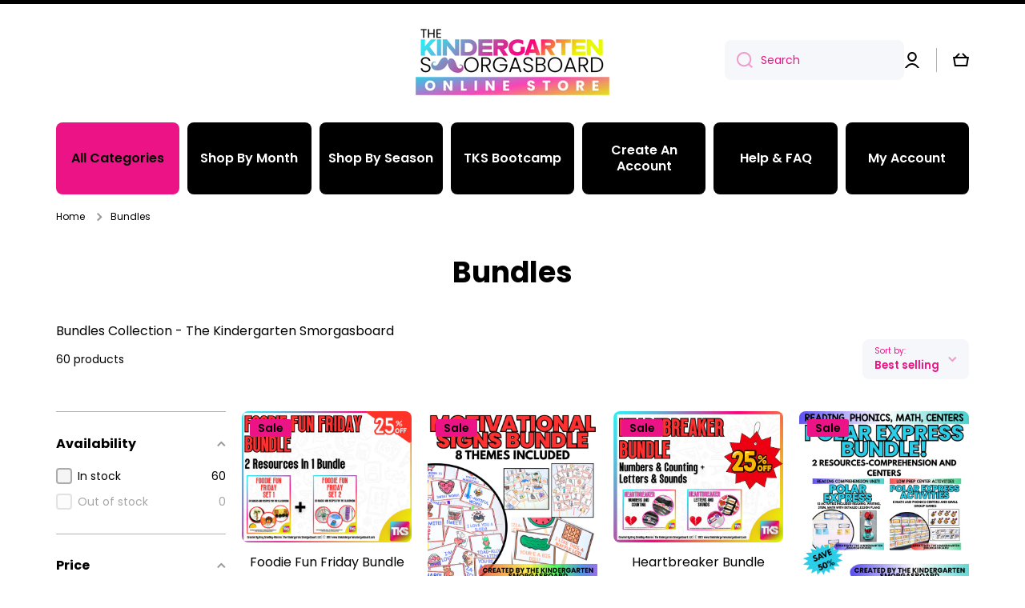

--- FILE ---
content_type: text/html; charset=utf-8
request_url: https://lumifish-pop-up.appspot.com/popup.js?v=v1&shop=the-kindergarten-smorgasboard.myshopify.com
body_size: 3483
content:
(function () {
  var id = '5747862927310848';
  var lastShownStorageKey = 'lumifish-pop-up.appspot.com.' + id + '.lastShown';
  var mobile = window.matchMedia("only screen and (max-width: 600px)").matches;

  if (sessionStorage && sessionStorage.getItem(lastShownStorageKey)) {
    return;
  }

  var mobileSettings = {"enabled":false,"show":"always","appearsAfter":"0","disappearsAfter":"8"};
  var desktopSettings = {"enabled":false,"show":"always","appearsAfter":"0","disappearsAfter":"8"};
  var settings = mobile ? mobileSettings : desktopSettings;
  if (!settings.enabled === true) {
    return;
  }

  var localStorageSupported = {
    get: function () {
      var test = 'test';
      try {
        localStorage.setItem(test, test);
        localStorage.removeItem(test);
        return true;
      } catch (e) {
        return false;
      }
    }
  };

  if (localStorageSupported) {
    var updatedAt = new Date('2025-12-20T14:46:28.586Z');
    var lastShown = new Date(localStorage.getItem(lastShownStorageKey));

    var now = new Date();
    var shownDaysAgo = getDays(now) - getDays(lastShown);

    function getDays(date) {
      return date.getTime() / (1000 * 60 * 60 * 24);
    }

    if (settings.show === 'onceAfterEdit' && lastShown > updatedAt) {
      return;
    }

    if (settings.show === 'oncePerWeek' && shownDaysAgo < 7) {
      return;
    }

    if (settings.show === 'oncePerMonth' && shownDaysAgo < 30) {
      return;
    }
  }

  var totalSheets = 3;
  function loadStylesheet(url, callback) {
    var script = document.createElement('link');
    script.type = 'text/css';
    script.rel = 'stylesheet';
    script.onload = function () {
      totalSheets--;
      if (callback && totalSheets === 0) {
        callback();
      }
    };

    script.href = url;
    document.getElementsByTagName('head')[0].appendChild(script);
  };

  loadStylesheet('https://lumifish-pop-up.appspot.com/stylesheets/modal.css', renderPopup);
  loadStylesheet('https://lumifish-pop-up.appspot.com/stylesheets/popup.css', renderPopup);
  loadStylesheet('https://fonts.googleapis.com/css?family=Arima+Madurai|Cormorant+Garamond|Cormorant+Upright|Cuprum|Dosis|Halant|Kalam|Laila|Lekton|Nunito|Open+Sans:400,700|Raleway|Roboto|Roboto+Slab|Ubuntu', renderPopup);

  function renderPopup() {
    var showTimeout = (settings.appearsAfter && settings.appearsAfter > 0) ? settings.appearsAfter * 1000 : 0;
    var hideTimeout = (settings.disappearsAfter && settings.disappearsAfter > 0) ? settings.disappearsAfter * 1000 : 0;
    setTimeout(render, showTimeout);

    function render() {
      var modal, span;

      function hide() {
        modal.style.display = 'none';
      }

      function show() {
        modal.style.display = 'block';
      }

      var desktopModalContent = '<div id="lumifish-modal_5747862927310848" class="lumifish-modal desktop">    <div class="lumifish-modal-content desktop"><span class="lumifish-modal-close">×</span>        <div class="lumifish-popup desktop" style="background-color:#000000; border-width:0px;                border-color:#000000; border-radius:0px">                        <div id="5eea0640-b205-11ee-8889-eb5508f1d454" class="item" tabindex="-1">                                    <div class="content" style="                            top:-54.996524810791016px !important;                            left:-260.9982604980469px !important;                            width:200px !important;                            height:200px !important;                            color:#000000 !important;                            font-family:&#34;Arima Madurai&#34;, cursive !important;                            font-size:16px !important;                            text-align:center !important;                            border-radius:0px !important;                            transform:none !important;                            z-index:2 !important;">                        <div class="text" style="                                                        background-color:transparent;                                                                                background-image:url(https://lumifish-pop-up.appspot.com/images/empty.jpg);                                                        color:#000000 !important;                                font-family:&#34;Arima Madurai&#34;, cursive !important;                                font-size:16px !important;                                text-align:center !important;                                opacity:1 !important;                                border-width:0px !important;                                border-color:#000000 !important;                                border-radius:0px !important">                                                                                </div>                    </div>                                </div>                        <div id="7fbe3f00-16ed-11f0-9d22-63343aaeb101" class="item" tabindex="-1">                                    <div class="content" style="                            top:-111px !important;                            left:-202px !important;                            width:200px !important;                            height:200px !important;                            color:#000000 !important;                            font-family:&#34;Arima Madurai&#34;, cursive !important;                            font-size:16px !important;                            text-align:center !important;                            border-radius:0px !important;                            transform:none !important;                            z-index:3 !important;">                        <div class="text" style="                                                        background-color:transparent;                                                                                background-image:url(https://lumifish-pop-up.appspot.com/images/empty.jpg);                                                        color:#000000 !important;                                font-family:&#34;Arima Madurai&#34;, cursive !important;                                font-size:16px !important;                                text-align:center !important;                                opacity:1 !important;                                border-width:0px !important;                                border-color:#000000 !important;                                border-radius:0px !important">                                                                                </div>                    </div>                                </div>                        <div id="d3811e20-8d06-11f0-ab85-f9de536284dc" class="item" tabindex="-1">                                <a href="https://thekindergartensmorgasboardstore.com/collections/bootcamp-kit-collection" target="_blank">                                        <div class="content" style="                            top:-17.98958396911621px !important;                            left:4.017364501953125px !important;                            width:598.3786407766991px !important;                            height:431px !important;                            color:#000000 !important;                            font-family:&#34;Arima Madurai&#34;, cursive !important;                            font-size:16px !important;                            text-align:center !important;                            border-radius:0px !important;                            transform:none !important;                            z-index:4 !important;">                        <div class="text" style="                                                        background-color:transparent;                                                                                background-image:url(&#34;https://cdn.ampproject.org/i/s/storage.googleapis.com/lumifish-pop-up/the-kindergarten-smorgasboard.myshopify.com-1757372095403.png&#34;);                                                        color:#000000 !important;                                font-family:&#34;Arima Madurai&#34;, cursive !important;                                font-size:16px !important;                                text-align:center !important;                                opacity:1 !important;                                border-width:0px !important;                                border-color:#000000 !important;                                border-radius:0px !important">                                                                                </div>                    </div>                                    </a>                            </div>                        <div id="532dd8a0-9740-11f0-93a3-7154fd1ad3e2" class="item" tabindex="-1">                                <a href="https://thekindergartensmorgasboardstore.com/products/classroom-doorbell" target="_self">                                        <div class="content" style="                            top:-17.996524810791016px !important;                            left:0.00347900390625px !important;                            width:601.3888888888889px !important;                            height:433px !important;                            color:#000000 !important;                            font-family:&#34;Arima Madurai&#34;, cursive !important;                            font-size:16px !important;                            text-align:center !important;                            border-radius:0px !important;                            transform:none !important;                            z-index:5 !important;">                        <div class="text" style="                                                        background-color:transparent;                                                                                background-image:url(&#34;https://cdn.ampproject.org/i/s/storage.googleapis.com/lumifish-pop-up/the-kindergarten-smorgasboard.myshopify.com-1758496302330.png&#34;);                                                        color:#000000 !important;                                font-family:&#34;Arima Madurai&#34;, cursive !important;                                font-size:16px !important;                                text-align:center !important;                                opacity:1 !important;                                border-width:0px !important;                                border-color:#000000 !important;                                border-radius:0px !important">                                                                                </div>                    </div>                                    </a>                            </div>                        <div id="965d18a0-afcf-11f0-804a-97e9503aa1e3" class="item" tabindex="-1">                                <a href="https://thekindergartensmorgasboardstore.com/collections/bootcamp-kit-collection" target="_blank">                                        <div class="content" style="                            top:-1px !important;                            left:-2px !important;                            width:604.1666666666666px !important;                            height:435px !important;                            color:#000000 !important;                            font-family:&#34;Arima Madurai&#34;, cursive !important;                            font-size:16px !important;                            text-align:center !important;                            border-radius:0px !important;                            transform:none !important;                            z-index:6 !important;">                        <div class="text" style="                                                        background-color:transparent;                                                                                background-image:url(&#34;https://cdn.ampproject.org/i/s/storage.googleapis.com/lumifish-pop-up/the-kindergarten-smorgasboard.myshopify.com-1761196662955.png&#34;);                                                        color:#000000 !important;                                font-family:&#34;Arima Madurai&#34;, cursive !important;                                font-size:16px !important;                                text-align:center !important;                                opacity:1 !important;                                border-width:0px !important;                                border-color:#000000 !important;                                border-radius:0px !important">                                                                                </div>                    </div>                                    </a>                            </div>                        <div id="26016560-bbf6-11f0-9732-d1b1e81d9e11" class="item" tabindex="-1">                                <a href="https://thekindergartensmorgasboardstore.com/collections/all-planners" target="_blank">                                        <div class="content" style="                            top:-8px !important;                            left:0px !important;                            width:600px !important;                            height:417px !important;                            color:#000000 !important;                            font-family:&#34;Arima Madurai&#34;, cursive !important;                            font-size:16px !important;                            text-align:center !important;                            border-radius:0px !important;                            transform:none !important;                            z-index:7 !important;">                        <div class="text" style="                                                        background-color:transparent;                                                                                background-image:url(&#34;https://cdn.ampproject.org/i/s/storage.googleapis.com/lumifish-pop-up/the-kindergarten-smorgasboard.myshopify.com-1762532638135.png&#34;);                                                        color:#000000 !important;                                font-family:&#34;Arima Madurai&#34;, cursive !important;                                font-size:16px !important;                                text-align:center !important;                                opacity:1 !important;                                border-width:0px !important;                                border-color:#000000 !important;                                border-radius:0px !important">                                                                                </div>                    </div>                                    </a>                            </div>                        <div id="83d9f730-ca36-11f0-ad71-33d0322b7c04" class="item" tabindex="-1">                                <a href="https://thekindergartensmorgasboardstore.com/products/classroom-doorbell" target="_self">                                        <div class="content" style="                            top:-8px !important;                            left:-4px !important;                            width:604.31654676259px !important;                            height:420px !important;                            color:#000000 !important;                            font-family:&#34;Arima Madurai&#34;, cursive !important;                            font-size:16px !important;                            text-align:center !important;                            border-radius:0px !important;                            transform:none !important;                            z-index:8 !important;">                        <div class="text" style="                                                        background-color:transparent;                                                                                background-image:url(&#34;https://cdn.ampproject.org/i/s/storage.googleapis.com/lumifish-pop-up/the-kindergarten-smorgasboard.myshopify.com-1764099598505.png&#34;);                                                        color:#000000 !important;                                font-family:&#34;Arima Madurai&#34;, cursive !important;                                font-size:16px !important;                                text-align:center !important;                                opacity:1 !important;                                border-width:0px !important;                                border-color:#000000 !important;                                border-radius:0px !important">                                                                                </div>                    </div>                                    </a>                            </div>                    </div>    </div></div>';
      var mobileModalContent = '<div id="lumifish-modal_5747862927310848" class="lumifish-modal mobile">    <div class="lumifish-modal-content mobile"><span class="lumifish-modal-close">×</span>        <div class="lumifish-popup mobile" style="background-color:#FFFFFF; border-width:0px;                border-color:#000000; border-radius:0px">                        <div id="ba40bb50-8d06-11f0-ab85-f9de536284dc" class="item" tabindex="-1">                                <a href="https://thekindergartensmorgasboardstore.com/collections/bootcamp-kit-collection" target="_self">                                        <div class="content" style="                            top:-10.99305534362793px !important;                            left:-7.00347900390625px !important;                            width:328.08216783216784px !important;                            height:581px !important;                            color:#000000 !important;                            font-family:&#34;Arima Madurai&#34;, cursive !important;                            font-size:16px !important;                            text-align:center !important;                            border-radius:0px !important;                            transform:none !important;                            z-index:1 !important;">                        <div class="text" style="                                                        background-color:transparent;                                                                                background-image:url(&#34;https://cdn.ampproject.org/i/s/storage.googleapis.com/lumifish-pop-up/the-kindergarten-smorgasboard.myshopify.com-1757372058395.png&#34;);                                                        color:#000000 !important;                                font-family:&#34;Arima Madurai&#34;, cursive !important;                                font-size:16px !important;                                text-align:center !important;                                opacity:1 !important;                                border-width:0px !important;                                border-color:#000000 !important;                                border-radius:0px !important">                                                                                </div>                    </div>                                    </a>                            </div>                        <div id="fc53a780-973f-11f0-93a3-7154fd1ad3e2" class="item" tabindex="-1">                                <a href="https://thekindergartensmorgasboardstore.com/products/classroom-doorbell" target="_self">                                        <div class="content" style="                            top:-1px !important;                            left:0px !important;                            width:331.655px !important;                            height:587px !important;                            color:#000000 !important;                            font-family:&#34;Arima Madurai&#34;, cursive !important;                            font-size:16px !important;                            text-align:center !important;                            border-radius:0px !important;                            transform:none !important;                            z-index:2 !important;">                        <div class="text" style="                                                        background-color:transparent;                                                                                background-image:url(&#34;https://cdn.ampproject.org/i/s/storage.googleapis.com/lumifish-pop-up/the-kindergarten-smorgasboard.myshopify.com-1758496180709.png&#34;);                                                        color:#000000 !important;                                font-family:&#34;Arima Madurai&#34;, cursive !important;                                font-size:16px !important;                                text-align:center !important;                                opacity:1 !important;                                border-width:0px !important;                                border-color:#000000 !important;                                border-radius:0px !important">                                                                                </div>                    </div>                                    </a>                            </div>                        <div id="75997e10-afcf-11f0-804a-97e9503aa1e3" class="item" tabindex="-1">                                <a href="https://thekindergartensmorgasboardstore.com/collections/bootcamp-kit-collection" target="_blank">                                        <div class="content" style="                            top:-12px !important;                            left:-1.99481201171875px !important;                            width:321.48499999999996px !important;                            height:569px !important;                            color:#000000 !important;                            font-family:&#34;Arima Madurai&#34;, cursive !important;                            font-size:16px !important;                            text-align:center !important;                            border-radius:0px !important;                            transform:none !important;                            z-index:3 !important;">                        <div class="text" style="                                                        background-color:transparent;                                                                                background-image:url(&#34;https://cdn.ampproject.org/i/s/storage.googleapis.com/lumifish-pop-up/the-kindergarten-smorgasboard.myshopify.com-1761196615022.png&#34;);                                                        color:#000000 !important;                                font-family:&#34;Arima Madurai&#34;, cursive !important;                                font-size:16px !important;                                text-align:center !important;                                opacity:1 !important;                                border-width:0px !important;                                border-color:#000000 !important;                                border-radius:0px !important">                                                                                </div>                    </div>                                    </a>                            </div>                        <div id="13b98680-bbf6-11f0-9732-d1b1e81d9e11" class="item" tabindex="-1">                                <a href="https://thekindergartensmorgasboardstore.com/collections/all-planners" target="_self">                                        <div class="content" style="                            top:-1px !important;                            left:0px !important;                            width:322.04999999999995px !important;                            height:570px !important;                            color:#000000 !important;                            font-family:&#34;Arima Madurai&#34;, cursive !important;                            font-size:16px !important;                            text-align:center !important;                            border-radius:0px !important;                            transform:none !important;                            z-index:4 !important;">                        <div class="text" style="                                                        background-color:transparent;                                                                                background-image:url(&#34;https://cdn.ampproject.org/i/s/storage.googleapis.com/lumifish-pop-up/the-kindergarten-smorgasboard.myshopify.com-1762532610303.png&#34;);                                                        color:#000000 !important;                                font-family:&#34;Arima Madurai&#34;, cursive !important;                                font-size:16px !important;                                text-align:center !important;                                opacity:1 !important;                                border-width:0px !important;                                border-color:#000000 !important;                                border-radius:0px !important">                                                                                </div>                    </div>                                    </a>                            </div>                        <div id="baeb8500-ca35-11f0-ad71-33d0322b7c04" class="item" tabindex="-1">                                <a href="https://thekindergartensmorgasboardstore.com/products/classroom-doorbell" target="_self">                                        <div class="content" style="                            top:-0.00173187255859375px !important;                            left:-4.00177001953125px !important;                            width:324.30999999999995px !important;                            height:574px !important;                            color:#000000 !important;                            font-family:&#34;Arima Madurai&#34;, cursive !important;                            font-size:16px !important;                            text-align:center !important;                            border-radius:0px !important;                            transform:none !important;                            z-index:5 !important;">                        <div class="text" style="                                                        background-color:transparent;                                                                                background-image:url(&#34;https://cdn.ampproject.org/i/s/storage.googleapis.com/lumifish-pop-up/the-kindergarten-smorgasboard.myshopify.com-1764099262934.png&#34;);                                                        color:#000000 !important;                                font-family:&#34;Arima Madurai&#34;, cursive !important;                                font-size:16px !important;                                text-align:center !important;                                opacity:1 !important;                                border-width:0px !important;                                border-color:#000000 !important;                                border-radius:0px !important">                                                                                </div>                    </div>                                    </a>                            </div>                    </div>    </div></div>';
      var modalContent = mobile ? mobileModalContent : desktopModalContent;

      document.body.insertAdjacentHTML('afterbegin', modalContent);

      modal = document.getElementById('lumifish-modal_' + id);
      span = modal.getElementsByClassName('lumifish-modal-close')[0];
      hide();

      // When the user clicks on <span> (x), close the modal
      span.onclick = function () {
        hide();
      };

      // When the user clicks anywhere outside of the modal, close it
      window.onclick = function (event) {
        if (event.target === modal) {
          hide();
        }
      };

      if (localStorageSupported) {
        localStorage.setItem(lastShownStorageKey, new Date());
      }

      if (sessionStorage) {
        sessionStorage.setItem(lastShownStorageKey, new Date());
      }

      if (hideTimeout > 0) {
        setTimeout(hide, hideTimeout);
      }

      var imageUrls = Array.prototype.slice.call(document.querySelectorAll('#lumifish-modal_' + id + ' div[style*="background-image"]')).map(e => (/(?:\(['"]?)(.*?)(?:['"]?\))/).exec(e.style.backgroundImage)[1]);
      var waitFor = imageUrls.length;
      if (waitFor === 0) {
        show();
      } else {
        var loaded = 0;
        imageUrls.forEach(url => {
          var img = new Image()
          img.src = url;
          img.onload = function () {
            loaded++;
            if (loaded === waitFor) {
              show();
            }
          };
        })
      }
    }
  };

})();

--- FILE ---
content_type: application/javascript; charset=utf-8
request_url: https://assets.findify.io/the-kindergarten-smorgasboard.myshopify.com-config.min.js
body_size: 2518
content:
(window.findifyJsonp=window.findifyJsonp||[]).push([['config'],{"T/88":function(e,i,d){"use strict";Object.defineProperty(i,"__esModule",{value:!0}),i.default=void 0;var n={"api":{"key":"84c31614-ece6-4f0b-8fb2-1c1c197335f2"},"a11y":{"goToPage":"Go to page","autocompleteNote":"Use up and down arrows to review and enter to select.","searchResults":"Search Results"},"merchantName":"the-kindergarten-smorgasboard.myshopify.com","observeDomChanges":false,"merchant_id":4375,"sentryDisabled":true,"platform":{"shopify":true},"mjs_version":"6.15.16","analyticsjs_version":"3.0.9","status":"live","mobileBreakpoint":767,"css":[],"mjs_api_script_string":"","hidableFacets":true,"location":{"searchUrl":"/pages/search-results","prefix":""},"selectors":{"input[name='q']":"autocomplete","#findify_results":"search"},"currency":{"code":"USD"},"poweredByFindify":true,"view":{"pagination":true},"features":{"autocomplete":{"viewType":"dropdown","mobileViewType":"fullscreen","showOverlay":false,"showViewMoreButton":false,"renderIn":"parent","viewOrder":["SearchSuggestions","ProductMatches"],"isMobileSimple":true,"disableFormSubmit":false,"trendingSearchesDisabled":false,"meta":{"item_limit":4,"suggestion_limit":10},"product":{"title":{"lines":3,"display":true},"price":{"display":true},"reviews":{"display":false},"i18n":{"colorsAvailable":"Colors available"},"image":{"aspectRatio":1.2},"stickers":{"display":false},"description":{"display":false}},"i18n":{"suggestionsTitle":"Search suggestions","productMatchesTitle":"Product matches","tipTitle":"Press enter to search","tipResults":"View all results for","tipTrending":"Sorry, we can't find any suggestions. Press enter to search for","viewMore":"View all","trendingSearches":"Trending searches","trendingProducts":"Trending products"}},"search":{"disableScroll":false,"scrollOffset":0,"scrollTop":true,"meta":{"limit":24},"product":{"title":{"lines":3,"display":true},"price":{"display":true},"reviews":{"display":true},"variants":{"display":true},"i18n":{"colorsAvailable":"Colors available","productVariantsAvailable":"Available in %s options"},"image":{"aspectRatio":false},"stickers":{"display":true},"description":{"display":false}},"sorting":{"options":[{"field":"default","order":""},{"field":"price","order":"desc"},{"field":"price","order":"asc"},{"field":"created_at","order":"desc"}],"i18n":{"title":"Sort by","options":{"default":"Popularity","price|desc":"Price: High to low","price|asc":"Price: Low to high","created_at|desc":"What's new"}}},"pagination":{"step":2,"i18n":{"previous":"Prev","next":"Next"}},"loadMore":{"lazyLoadCount":2,"i18n":{"loadMore":"Load more","loadNext":"Load more","loadPrev":"Load previous"}},"zeroResultsType":"trending","i18n":{"noResult":"Oh no! Your search for <span class=\"findify-query\"></span> did not match any products.<br/>But don't give up, we're here to help you find what you're looking for.","noResultsFound":"We can't seem to find any products that match your search for \"%s\"","sorryNoResults":"Sorry!","noResultEmptyQuery":"We can't seem to find any products that match your search","tryOneOfThese":"Try any of these instead:","checkOutPopularProducts":"Check out some of these popular products"},"breadcrumbs":{"i18n":{"showing":"Showing %s results for","showingEmpty":"Showing %s results","noQuery":"Showing all products. Use filters to refine your search.","partialMatch":"Showing results that partially match instead.","zeroResultsFor":"0 results for"}},"facets":{"types":{"price":"price","reviews.average_score":"rating"},"labels":{"reviews.average_score":"Avg. customer rating","discount":"discount","price":"Price","shipping_weight_unit":"shipping_weight_unit","published_at":"published_at","cf_title":"cf_title","product_type":"product_type","total_group_quantity":"total_group_quantity","custom_fields.master_image_url":"master_image_url","custom_fields.image_2_url":"image_2_url","custom_fields.master_product_url":"master_product_url","custom_fields.variant_title":"variant_title","custom_fields.variant_image_url":"Variant Image Url","custom_fields.weight_grams":"weight_grams","custom_fields.inventory_management":"inventory_management","color":"Color","brand":"Brand","size":"Size","title":"title","sku":"sku","seller":"seller","category":"Category","description":"description","category.category1":"category.category1","category.category2":"category.category2","category.category3":"category.category3","category.category4":"category.category4","material":"Material","tags":"tags","short_description":"short description","condition":"condition","id":"id","variants_ids":"variants_ids","image_url":"image_url","thumbnail_url":"thumbnail_url","product_url":"product_url","category_str":"category_str","availability":"availability","custom_fields.inventory_policy":"inventory_policy","custom_fields.master_title":"master_title","custom_fields.updated_at":"updated_at","custom_fields.inventory_item_id":"inventory_item_id","custom_fields.meta.popularity":"meta.popularity","custom_fields.shopify_images_url":"shopify_images_url","custom_fields.shipping_weight":"shipping_weight","custom_fields.compare_at":"compare_at","custom_fields.created_at":"created_at","custom_fields.item_group_id":"item_group_id","custom_fields.color_variants":"color_variants","custom_fields.shopify_images_alt":"shopify_images_alt","custom_fields.meta.boost":"meta.boost","custom_fields.sale_price":"sale_price","custom_fields.color_variant_hashcode":"color_variant_hashcode","custom_fields.quantity":"quantity","custom_fields.barcode":"Barcode","value":"value"},"category":{"maxItemsCount":6,"initiallyExpanded":false,"rowHeight":20,"i18n":{"goBackTitle":"All Categories","more":"More","less":"Less"}},"text":{"maxItemsCount":6,"initiallyExpanded":false,"rowHeight":20,"i18n":{"more":"More","less":"Less","search":"Search"}},"price":{"rowHeight":20,"initiallyExpanded":false,"i18n":{"submit":"go","under":"Under","up":"&amp; up"}},"rating":{"rowHeight":20,"initiallyExpanded":false,"i18n":{"submit":"go","under":"Under","up":"&amp; up"}},"range":{"rowHeight":20,"initiallyExpanded":false,"i18n":{"submit":"go","under":"Under","up":"&amp; up"}},"i18n":{"showMobileFacets":"Filters","done":"Done","more":"More","less":"Less","resetAll":"Clear all","reset":"Clear","showResults":"See results","hideFilters":"Exit filters","ok":"Ok","backToFilters":"Back to menu","search":"Search","filters":"Filters","clearAll":"Clear all","showDesktopFacets":"Show","hideDesktopFacets":"Hide","allCategories":"All Categories"}},"view":{"stickyFilters":false}},"content":{"scrollTop":true}},"stickers":{"out-of-stock":{"template":"Temporarily out of stock"}},"frameDisabled":false,"useSimpleLoader":false,"collections":[],"currency_config":{"thousand":",","decimal":".","symbolOnLeft":true,"spaceBetweenAmountAndSymbol":false,"precision":2,"symbol":"$","code":"USD"},"disableZeroResults":false}||!1;i.default=n}}]);


--- FILE ---
content_type: text/javascript; charset=utf-8
request_url: https://api-v3.findify.io/v3/autocomplete?user%5Buid%5D=yuZ1RWeP6KvWVOuZ&user%5Bsid%5D=LkmOKuoInRbOsbc3&user%5Bpersist%5D=false&user%5Bexist%5D=true&t_client=1770089722230&key=84c31614-ece6-4f0b-8fb2-1c1c197335f2&item_limit=4&suggestion_limit=10&q=&callback=__jp0
body_size: 479
content:
/**/ typeof __jp0 === 'function' && __jp0({"meta":{"q":"","suggestion_limit":10,"item_limit":4,"rid":"a-c8807b1e0bb2b1ed7498739ab0030216"},"suggestions":[{"value":"sight word"},{"value":"read up"},{"value":"sight words"},{"value":"sight word 60"},{"value":"free"},{"value":"flashlight"},{"value":"doorbell"},{"value":"emergent reader"},{"value":"math up"},{"value":"february"}],"items":[{"availability":true,"color_variants":1,"selected_variant_id":"6157922893862","id":"487175356454","item_group_id":"487175356454","price":[0],"product_url":"/products/super-bowl-graphing-freebie?variant=6157922893862","thumbnail_url":"https://cdn.shopify.com/s/files/1/2031/5953/files/superbowlgraphingfreebie.001_small.jpg?v=1706669064","title":"Super Bowl Graphing FREEBIE!","custom_fields":{"sale_price":[-1]},"reviews":{},"stickers":{"in-stock":true,"out-of-stock":false,"discount":false,"free-shipping":false}},{"availability":true,"color_variants":1,"selected_variant_id":"46056881357048","id":"8898148335864","item_group_id":"8898148335864","price":[24.99],"product_url":"/products/classroom-doorbell?variant=46056881357048","thumbnail_url":"https://cdn.shopify.com/s/files/1/2031/5953/files/TKSSOCIALMEDIA_53_small.png?v=1758143117","title":"Classroom Doorbell","custom_fields":{"sale_price":[-1]},"reviews":{},"score":{"original":1,"boosted":13.918275833129883,"popularityBoost":13.918275833129883},"pinned":false,"explanation":null,"finalRank":1,"stickers":{"in-stock":true,"out-of-stock":false,"discount":false,"free-shipping":false}},{"availability":true,"color_variants":1,"selected_variant_id":"43616734871800","id":"7919031648504","item_group_id":"7919031648504","price":[0],"product_url":"/products/i-heart-sounds-freebie?variant=43616734871800","thumbnail_url":"https://cdn.shopify.com/s/files/1/2031/5953/files/IHeartSoundsFreebiePics.001_small.jpg?v=1705351717","title":"I Heart Sounds Freebie","custom_fields":{"sale_price":[-1]},"reviews":{},"score":{"original":1,"boosted":13.876456260681152,"popularityBoost":13.876456260681152},"pinned":false,"explanation":null,"finalRank":2,"stickers":{"in-stock":true,"out-of-stock":false,"discount":false,"free-shipping":false}},{"availability":true,"color_variants":1,"selected_variant_id":"43653741969656","id":"7932296790264","item_group_id":"7932296790264","price":[0],"product_url":"/products/i-heart-counting?variant=43653741969656","thumbnail_url":"https://cdn.shopify.com/s/files/1/2031/5953/files/IHeartCountingFreebiePics.001_small.jpg?v=1705351987","title":"I Heart Counting Freebie","custom_fields":{"sale_price":[-1]},"reviews":{},"score":{"original":1,"boosted":13.829609870910645,"popularityBoost":13.829609870910645},"pinned":false,"explanation":null,"finalRank":3,"stickers":{"in-stock":true,"out-of-stock":false,"discount":false,"free-shipping":false}}],"content":{}});